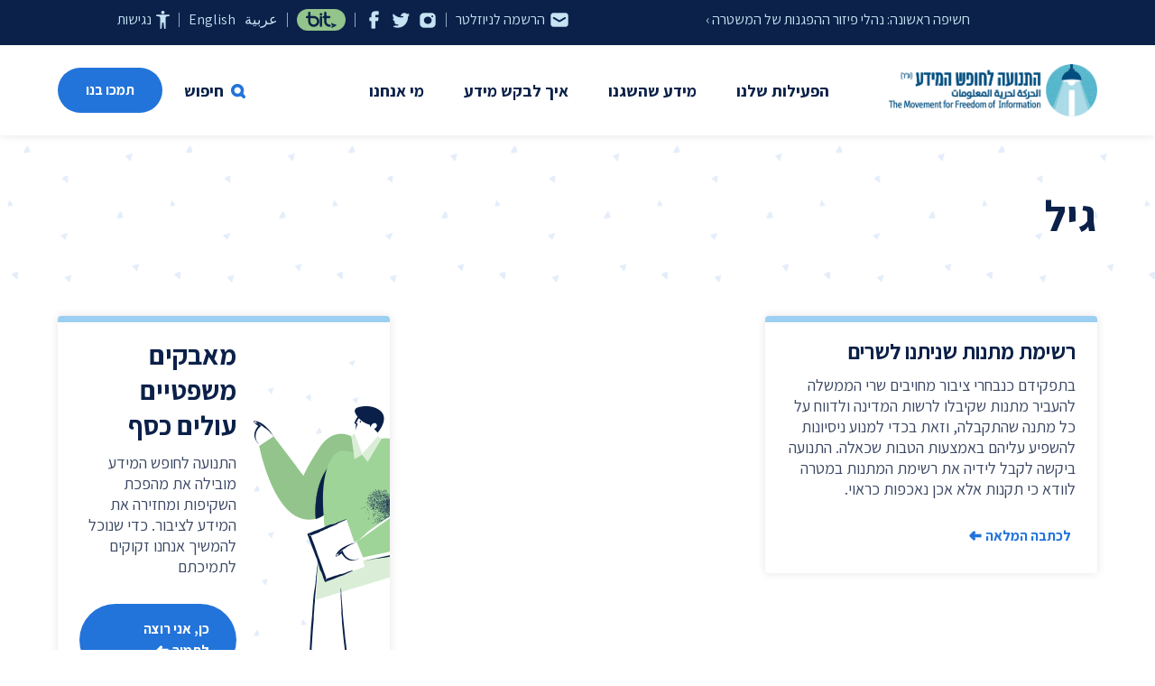

--- FILE ---
content_type: text/html; charset=UTF-8
request_url: https://www.meida.org.il/tag/%D7%92%D7%99%D7%9C
body_size: 12682
content:
<!DOCTYPE html>
<html dir="rtl" lang="he-IL" class="is-fullheight">
<head>
<meta charset="UTF-8" />
<meta http-equiv="X-UA-Compatible" content="IE=edge">
<meta name="viewport" content="width=device-width, initial-scale=1.0">

<link rel="preconnect" href="https://fonts.googleapis.com">
<link rel="preconnect" href="https://fonts.gstatic.com" crossorigin>
<link href="https://fonts.googleapis.com/css2?family=Assistant:wght@400;600;700&display=swap" rel="stylesheet">

<link rel="shortcut icon" href="https://www.meida.org.il/wp-content/themes/meida_v3/favicon.ico" />
<link rel="icon" type="image/png" href="https://www.meida.org.il/wp-content/themes/meida_v3/favicon_192x192.png" sizes="192x192" />
<link rel="apple-touch-icon" sizes="180x180" href="https://www.meida.org.il/wp-content/themes/meida_v3/apple-touch-icon-180x180.png" />
<meta name='robots' content='index, follow, max-image-preview:large, max-snippet:-1, max-video-preview:-1' />

	<!-- This site is optimized with the Yoast SEO plugin v26.8 - https://yoast.com/product/yoast-seo-wordpress/ -->
	<title>גיל | התנועה לחופש המידע</title>
	<link rel="canonical" href="https://www.meida.org.il/tag/גיל" />
	<meta property="og:locale" content="he_IL" />
	<meta property="og:type" content="article" />
	<meta property="og:title" content="גיל | התנועה לחופש המידע" />
	<meta property="og:url" content="https://www.meida.org.il/tag/גיל" />
	<meta property="og:site_name" content="התנועה לחופש המידע" />
	<meta property="og:image" content="https://www.meida.org.il/wp-content/uploads/2022/05/meida_logo_color_social_01.png" />
	<meta property="og:image:width" content="1200" />
	<meta property="og:image:height" content="800" />
	<meta property="og:image:type" content="image/png" />
	<meta name="twitter:card" content="summary_large_image" />
	<meta name="twitter:site" content="@shakoof" />
	<script type="application/ld+json" class="yoast-schema-graph">{"@context":"https://schema.org","@graph":[{"@type":"CollectionPage","@id":"https://www.meida.org.il/tag/%d7%92%d7%99%d7%9c","url":"https://www.meida.org.il/tag/%d7%92%d7%99%d7%9c","name":"גיל | התנועה לחופש המידע","isPartOf":{"@id":"https://www.meida.org.il/#website"},"breadcrumb":{"@id":"https://www.meida.org.il/tag/%d7%92%d7%99%d7%9c#breadcrumb"},"inLanguage":"he-IL"},{"@type":"BreadcrumbList","@id":"https://www.meida.org.il/tag/%d7%92%d7%99%d7%9c#breadcrumb","itemListElement":[{"@type":"ListItem","position":1,"name":"דף הבית","item":"https://www.meida.org.il/"},{"@type":"ListItem","position":2,"name":"גיל"}]},{"@type":"WebSite","@id":"https://www.meida.org.il/#website","url":"https://www.meida.org.il/","name":"התנועה לחופש המידע","description":"","publisher":{"@id":"https://www.meida.org.il/#organization"},"potentialAction":[{"@type":"SearchAction","target":{"@type":"EntryPoint","urlTemplate":"https://www.meida.org.il/?s={search_term_string}"},"query-input":{"@type":"PropertyValueSpecification","valueRequired":true,"valueName":"search_term_string"}}],"inLanguage":"he-IL"},{"@type":"Organization","@id":"https://www.meida.org.il/#organization","name":"התנועה לחופש המידע","url":"https://www.meida.org.il/","logo":{"@type":"ImageObject","inLanguage":"he-IL","@id":"https://www.meida.org.il/#/schema/logo/image/","url":"https://www.meida.org.il/wp-content/uploads/2022/05/meida_logo_color_md.png","contentUrl":"https://www.meida.org.il/wp-content/uploads/2022/05/meida_logo_color_md.png","width":800,"height":240,"caption":"התנועה לחופש המידע"},"image":{"@id":"https://www.meida.org.il/#/schema/logo/image/"},"sameAs":["https://www.facebook.com/meida.org.il","https://x.com/shakoof","https://he.wikipedia.org/wiki/התנועה_לחופש_המידע"]}]}</script>
	<!-- / Yoast SEO plugin. -->


<link rel='dns-prefetch' href='//www.googletagmanager.com' />
<style id='wp-img-auto-sizes-contain-inline-css' type='text/css'>
img:is([sizes=auto i],[sizes^="auto," i]){contain-intrinsic-size:3000px 1500px}
/*# sourceURL=wp-img-auto-sizes-contain-inline-css */
</style>
<style id='classic-theme-styles-inline-css' type='text/css'>
/*! This file is auto-generated */
.wp-block-button__link{color:#fff;background-color:#32373c;border-radius:9999px;box-shadow:none;text-decoration:none;padding:calc(.667em + 2px) calc(1.333em + 2px);font-size:1.125em}.wp-block-file__button{background:#32373c;color:#fff;text-decoration:none}
/*# sourceURL=/wp-includes/css/classic-themes.min.css */
</style>
<link rel='stylesheet' id='awsm-ead-public-css' href='https://www.meida.org.il/wp-content/plugins/embed-any-document/css/embed-public.min.css?ver=2.7.12' type='text/css' media='all' />
<link rel='stylesheet' id='main-style-css' href='https://www.meida.org.il/wp-content/themes/meida_v3/css/meida_v3.min.css?ver=1.0.61' type='text/css' media='all' />
<script type="text/javascript" src="https://www.meida.org.il/wp-content/themes/meida_v3/js/meida_v3.js?ver=1.0.61" id="jquery-js"></script>

<!-- Google tag (gtag.js) snippet added by Site Kit -->
<!-- Google Analytics snippet added by Site Kit -->
<script type="text/javascript" src="https://www.googletagmanager.com/gtag/js?id=G-B4FNK4HXGX" id="google_gtagjs-js" async></script>
<script type="text/javascript" id="google_gtagjs-js-after">
/* <![CDATA[ */
window.dataLayer = window.dataLayer || [];function gtag(){dataLayer.push(arguments);}
gtag("set","linker",{"domains":["www.meida.org.il"]});
gtag("js", new Date());
gtag("set", "developer_id.dZTNiMT", true);
gtag("config", "G-B4FNK4HXGX");
//# sourceURL=google_gtagjs-js-after
/* ]]> */
</script>
<meta name="generator" content="Site Kit by Google 1.170.0" /><!-- Google Tag Manager -->
<script>(function(w,d,s,l,i){w[l]=w[l]||[];w[l].push({'gtm.start':
new Date().getTime(),event:'gtm.js'});var f=d.getElementsByTagName(s)[0],
j=d.createElement(s),dl=l!='dataLayer'?'&l='+l:'';j.async=true;j.src=
'https://www.googletagmanager.com/gtm.js?id='+i+dl;f.parentNode.insertBefore(j,f);
})(window,document,'script','dataLayer','GTM-MX56J3');</script>
<!-- End Google Tag Manager -->
<style id='global-styles-inline-css' type='text/css'>
:root{--wp--preset--aspect-ratio--square: 1;--wp--preset--aspect-ratio--4-3: 4/3;--wp--preset--aspect-ratio--3-4: 3/4;--wp--preset--aspect-ratio--3-2: 3/2;--wp--preset--aspect-ratio--2-3: 2/3;--wp--preset--aspect-ratio--16-9: 16/9;--wp--preset--aspect-ratio--9-16: 9/16;--wp--preset--color--black: #000000;--wp--preset--color--cyan-bluish-gray: #abb8c3;--wp--preset--color--white: #ffffff;--wp--preset--color--pale-pink: #f78da7;--wp--preset--color--vivid-red: #cf2e2e;--wp--preset--color--luminous-vivid-orange: #ff6900;--wp--preset--color--luminous-vivid-amber: #fcb900;--wp--preset--color--light-green-cyan: #7bdcb5;--wp--preset--color--vivid-green-cyan: #00d084;--wp--preset--color--pale-cyan-blue: #8ed1fc;--wp--preset--color--vivid-cyan-blue: #0693e3;--wp--preset--color--vivid-purple: #9b51e0;--wp--preset--gradient--vivid-cyan-blue-to-vivid-purple: linear-gradient(135deg,rgb(6,147,227) 0%,rgb(155,81,224) 100%);--wp--preset--gradient--light-green-cyan-to-vivid-green-cyan: linear-gradient(135deg,rgb(122,220,180) 0%,rgb(0,208,130) 100%);--wp--preset--gradient--luminous-vivid-amber-to-luminous-vivid-orange: linear-gradient(135deg,rgb(252,185,0) 0%,rgb(255,105,0) 100%);--wp--preset--gradient--luminous-vivid-orange-to-vivid-red: linear-gradient(135deg,rgb(255,105,0) 0%,rgb(207,46,46) 100%);--wp--preset--gradient--very-light-gray-to-cyan-bluish-gray: linear-gradient(135deg,rgb(238,238,238) 0%,rgb(169,184,195) 100%);--wp--preset--gradient--cool-to-warm-spectrum: linear-gradient(135deg,rgb(74,234,220) 0%,rgb(151,120,209) 20%,rgb(207,42,186) 40%,rgb(238,44,130) 60%,rgb(251,105,98) 80%,rgb(254,248,76) 100%);--wp--preset--gradient--blush-light-purple: linear-gradient(135deg,rgb(255,206,236) 0%,rgb(152,150,240) 100%);--wp--preset--gradient--blush-bordeaux: linear-gradient(135deg,rgb(254,205,165) 0%,rgb(254,45,45) 50%,rgb(107,0,62) 100%);--wp--preset--gradient--luminous-dusk: linear-gradient(135deg,rgb(255,203,112) 0%,rgb(199,81,192) 50%,rgb(65,88,208) 100%);--wp--preset--gradient--pale-ocean: linear-gradient(135deg,rgb(255,245,203) 0%,rgb(182,227,212) 50%,rgb(51,167,181) 100%);--wp--preset--gradient--electric-grass: linear-gradient(135deg,rgb(202,248,128) 0%,rgb(113,206,126) 100%);--wp--preset--gradient--midnight: linear-gradient(135deg,rgb(2,3,129) 0%,rgb(40,116,252) 100%);--wp--preset--font-size--small: 13px;--wp--preset--font-size--medium: 20px;--wp--preset--font-size--large: 36px;--wp--preset--font-size--x-large: 42px;--wp--preset--spacing--20: 0.44rem;--wp--preset--spacing--30: 0.67rem;--wp--preset--spacing--40: 1rem;--wp--preset--spacing--50: 1.5rem;--wp--preset--spacing--60: 2.25rem;--wp--preset--spacing--70: 3.38rem;--wp--preset--spacing--80: 5.06rem;--wp--preset--shadow--natural: 6px 6px 9px rgba(0, 0, 0, 0.2);--wp--preset--shadow--deep: 12px 12px 50px rgba(0, 0, 0, 0.4);--wp--preset--shadow--sharp: 6px 6px 0px rgba(0, 0, 0, 0.2);--wp--preset--shadow--outlined: 6px 6px 0px -3px rgb(255, 255, 255), 6px 6px rgb(0, 0, 0);--wp--preset--shadow--crisp: 6px 6px 0px rgb(0, 0, 0);}:where(.is-layout-flex){gap: 0.5em;}:where(.is-layout-grid){gap: 0.5em;}body .is-layout-flex{display: flex;}.is-layout-flex{flex-wrap: wrap;align-items: center;}.is-layout-flex > :is(*, div){margin: 0;}body .is-layout-grid{display: grid;}.is-layout-grid > :is(*, div){margin: 0;}:where(.wp-block-columns.is-layout-flex){gap: 2em;}:where(.wp-block-columns.is-layout-grid){gap: 2em;}:where(.wp-block-post-template.is-layout-flex){gap: 1.25em;}:where(.wp-block-post-template.is-layout-grid){gap: 1.25em;}.has-black-color{color: var(--wp--preset--color--black) !important;}.has-cyan-bluish-gray-color{color: var(--wp--preset--color--cyan-bluish-gray) !important;}.has-white-color{color: var(--wp--preset--color--white) !important;}.has-pale-pink-color{color: var(--wp--preset--color--pale-pink) !important;}.has-vivid-red-color{color: var(--wp--preset--color--vivid-red) !important;}.has-luminous-vivid-orange-color{color: var(--wp--preset--color--luminous-vivid-orange) !important;}.has-luminous-vivid-amber-color{color: var(--wp--preset--color--luminous-vivid-amber) !important;}.has-light-green-cyan-color{color: var(--wp--preset--color--light-green-cyan) !important;}.has-vivid-green-cyan-color{color: var(--wp--preset--color--vivid-green-cyan) !important;}.has-pale-cyan-blue-color{color: var(--wp--preset--color--pale-cyan-blue) !important;}.has-vivid-cyan-blue-color{color: var(--wp--preset--color--vivid-cyan-blue) !important;}.has-vivid-purple-color{color: var(--wp--preset--color--vivid-purple) !important;}.has-black-background-color{background-color: var(--wp--preset--color--black) !important;}.has-cyan-bluish-gray-background-color{background-color: var(--wp--preset--color--cyan-bluish-gray) !important;}.has-white-background-color{background-color: var(--wp--preset--color--white) !important;}.has-pale-pink-background-color{background-color: var(--wp--preset--color--pale-pink) !important;}.has-vivid-red-background-color{background-color: var(--wp--preset--color--vivid-red) !important;}.has-luminous-vivid-orange-background-color{background-color: var(--wp--preset--color--luminous-vivid-orange) !important;}.has-luminous-vivid-amber-background-color{background-color: var(--wp--preset--color--luminous-vivid-amber) !important;}.has-light-green-cyan-background-color{background-color: var(--wp--preset--color--light-green-cyan) !important;}.has-vivid-green-cyan-background-color{background-color: var(--wp--preset--color--vivid-green-cyan) !important;}.has-pale-cyan-blue-background-color{background-color: var(--wp--preset--color--pale-cyan-blue) !important;}.has-vivid-cyan-blue-background-color{background-color: var(--wp--preset--color--vivid-cyan-blue) !important;}.has-vivid-purple-background-color{background-color: var(--wp--preset--color--vivid-purple) !important;}.has-black-border-color{border-color: var(--wp--preset--color--black) !important;}.has-cyan-bluish-gray-border-color{border-color: var(--wp--preset--color--cyan-bluish-gray) !important;}.has-white-border-color{border-color: var(--wp--preset--color--white) !important;}.has-pale-pink-border-color{border-color: var(--wp--preset--color--pale-pink) !important;}.has-vivid-red-border-color{border-color: var(--wp--preset--color--vivid-red) !important;}.has-luminous-vivid-orange-border-color{border-color: var(--wp--preset--color--luminous-vivid-orange) !important;}.has-luminous-vivid-amber-border-color{border-color: var(--wp--preset--color--luminous-vivid-amber) !important;}.has-light-green-cyan-border-color{border-color: var(--wp--preset--color--light-green-cyan) !important;}.has-vivid-green-cyan-border-color{border-color: var(--wp--preset--color--vivid-green-cyan) !important;}.has-pale-cyan-blue-border-color{border-color: var(--wp--preset--color--pale-cyan-blue) !important;}.has-vivid-cyan-blue-border-color{border-color: var(--wp--preset--color--vivid-cyan-blue) !important;}.has-vivid-purple-border-color{border-color: var(--wp--preset--color--vivid-purple) !important;}.has-vivid-cyan-blue-to-vivid-purple-gradient-background{background: var(--wp--preset--gradient--vivid-cyan-blue-to-vivid-purple) !important;}.has-light-green-cyan-to-vivid-green-cyan-gradient-background{background: var(--wp--preset--gradient--light-green-cyan-to-vivid-green-cyan) !important;}.has-luminous-vivid-amber-to-luminous-vivid-orange-gradient-background{background: var(--wp--preset--gradient--luminous-vivid-amber-to-luminous-vivid-orange) !important;}.has-luminous-vivid-orange-to-vivid-red-gradient-background{background: var(--wp--preset--gradient--luminous-vivid-orange-to-vivid-red) !important;}.has-very-light-gray-to-cyan-bluish-gray-gradient-background{background: var(--wp--preset--gradient--very-light-gray-to-cyan-bluish-gray) !important;}.has-cool-to-warm-spectrum-gradient-background{background: var(--wp--preset--gradient--cool-to-warm-spectrum) !important;}.has-blush-light-purple-gradient-background{background: var(--wp--preset--gradient--blush-light-purple) !important;}.has-blush-bordeaux-gradient-background{background: var(--wp--preset--gradient--blush-bordeaux) !important;}.has-luminous-dusk-gradient-background{background: var(--wp--preset--gradient--luminous-dusk) !important;}.has-pale-ocean-gradient-background{background: var(--wp--preset--gradient--pale-ocean) !important;}.has-electric-grass-gradient-background{background: var(--wp--preset--gradient--electric-grass) !important;}.has-midnight-gradient-background{background: var(--wp--preset--gradient--midnight) !important;}.has-small-font-size{font-size: var(--wp--preset--font-size--small) !important;}.has-medium-font-size{font-size: var(--wp--preset--font-size--medium) !important;}.has-large-font-size{font-size: var(--wp--preset--font-size--large) !important;}.has-x-large-font-size{font-size: var(--wp--preset--font-size--x-large) !important;}
/*# sourceURL=global-styles-inline-css */
</style>
</head>
<body class="rtl archive tag tag-178 wp-theme-meida_v3">
<!-- Google Tag Manager (noscript) -->
<noscript><iframe src="https://www.googletagmanager.com/ns.html?id=GTM-MX56J3" height="0" width="0" style="display:none;visibility:hidden"></iframe></noscript>
<!-- End Google Tag Manager (noscript) -->
<a class="is-sr-only" href="#content" title="דילוג לתוכן העמוד">דילוג לתוכן העמוד</a>


				
<div id="page-40" class="post-40 post type-post status-publish format-standard hentry category-21 tag-178 tag-176 tag-112 tag-177">
<!-- hero starts -->


<!-- header starts -->

<div class="header_navbar_wrap">
	<nav class="navbar is-fixed-top">

		<div class="header_topbar_wrap">
			<div class="container">
				<div class="header_topbar">
	<div class="columns is-multiline is-gapless">
		<div class="column is-6-widescreen topbar_right">
			<div class="topbar_featured_item">
									<a href="https://www.meida.org.il/13789" class="featured_item">חשיפה ראשונה: נהלי פיזור ההפגנות של המשטרה  ›</a>
							</div>
		</div><!-- is-8 -->
		<div class="column is-6-widescreen is-12-desktop is-12-tablet topbar_left">
			<div class="topbar_links">
				<a href="#newsletter_signup" class="topbar_link newsletter" title="הרשמה לניוזלטר"><span class="is-hidden-touch">הרשמה לניוזלטר</span></a>
				<div class="topbar_border"></div>
				<a href="https://www.instagram.com/foim_israel/" target="_blank" class="topbar_link instagram" title="עקבו אחרינו ב-instagram" data-toggle="tooltip" data-placement="top" data-title="עקבו אחרינו ב-instagram"></a>
				<a href="https://twitter.com/shakoof" target="_blank" class="topbar_link twitter" title="עקבו אחרינו ב-twitter" data-toggle="tooltip" data-placement="top" data-title="עקבו אחרינו ב-twitter"></a>
				<a href="https://www.facebook.com/meida.org.il" target="_blank" class="topbar_link facebook" title="עקבו אחרינו ב-facebook" data-toggle="tooltip" data-placement="top" data-title="עקבו אחרינו ב-facebook"></a>
				<div class="topbar_border"></div>
								<a href="https://www.jgive.com/new/he/ils/embeds/046d08d5-62d8-40c0-8b5a-d221ff031c09" target="_blank" class="topbar_link bit modal-inline-iframe" data-modal-class="is_high" title="תמכו בנו ב-bit" data-toggle="tooltip" data-placement="top" data-title="תמכו בנו ב-bit"></a>
				<div class="topbar_border"></div>
				<a href="https://www-meida-org-il.translate.goog/?_x_tr_sl=iw&_x_tr_tl=ar&_x_tr_hl=iw" class="topbar_link" title="عربية">عر<span class="is-hidden-mobile">بية</span></a>
				<a href="https://www-meida-org-il.translate.goog/?_x_tr_sl=iw&_x_tr_tl=en&_x_tr_hl=iw" class="topbar_link" title="English">En<span class="is-hidden-mobile">glish</span></a>
				<div class="topbar_border"></div>

								<div class="dropdown accessibility_dropdown">
					<div class="dropdown-trigger">
						<a href="#" class="topbar_link accessibility" title="פתיחת תפריט נגישות">נגישות</a>
					</div>
					<div class="dropdown-menu accessibility_menu">
						<div class="dropdown-content">
														<a href="#" class="dropdown-item accessibility_text_link is-active" data-mode="text_normal">גודל אות רגיל</a>
							<a href="#" class="dropdown-item accessibility_text_link" data-mode="text_medium">גודל אות בינוני</a>
							<a href="#" class="dropdown-item accessibility_text_link" data-mode="text_large">גודל אות גדול</a>
							<hr class="dropdown-divider">
							<a href="#" class="dropdown-item accessibility_display_link is-active" data-mode="display_normal">תצוגה רגילה</a>
							<a href="#" class="dropdown-item accessibility_display_link" data-mode="display_bw">תצוגת שחור/לבן</a>
							<a href="#" class="dropdown-item accessibility_display_link" data-mode="display_dark">תצוגה כהה</a>
							<hr class="dropdown-divider">
							<a href="#" class="dropdown-item accessibility_toggle_link" data-mode="stop_animations">ביטול תנועה ואנימציות</a>
							<a href="#" class="dropdown-item accessibility_toggle_link" data-mode="show_underlines">קו תחתון לקישורים</a>

							<!-- font-size: 20px;
								filter: grayscale(100%);
								filter: invert(1);
								a {text-decoration: underline}
							-->
						</div><!-- dropdown-content" -->
					</div>
				</div><!-- dropdown hover -->


			</div><!-- topbar_links -->
		</div><!-- is-4 -->

	</div><!-- columns -->


</div><!-- header_topbar-->

			</div><!-- container -->
		</div><!-- header_topbar_wrap -->

		<div class="container is-small" style="padding-top:50px;">
			<div class="navbar-brand">
				<a class="navbar-item logo" href="https://www.meida.org.il" title="התנועה לחופש המידע">התנועה לחופש המידע</a>
				<div role="button" tabindex="0" class="navbar-burger burger"><span></span><span></span><span></span></div>
			</div>
			<div id="main-navigation-navbar" class="navbar-menu">

				<div class="navbar-start">


					<div class="navbar-item has-dropdown is-hoverable">
						<a class="navbar-link is-arrowless" data-toggle="dropdown" href="" >הפעילות שלנו</a>
						<div id="navbar-dropdown-activities" class="navbar-dropdown nav_activities_wrap">
							<div class="columns is-gapless">
	<div class="column is-12-desktop is-12-tablet">

		<div class="activities_links_wrap">

						<div class="section nav_col">
					
									<div class="nav_col_links_wrap">
						<ul class="nav_col_links columns is-multiline">

							<div class="column is-12">
															<li class="navbar-item navbar-item-is-title navbar-item-has-icon"><a href="" >									<span class="navbar_item_icon" style="background-image:url(https://www.meida.org.il/wp-content/uploads/2021/12/suitcase_30px_2.png);"></span>
								משפטי</a></li>
															<li class="navbar-item"><a href="/activities" >עתירות מתנהלות</a></li>
															<li class="navbar-item"><a href="https://www.meida.org.il/category/precedents" >פסקי דין ותקדימים</a></li>
															<li class="navbar-item navbar-item-with-border"><a href="/tag/amicus-curiae" >עמדות ידיד</a></li>
															<li class="navbar-item navbar-item-with-border navbar-item-has-icon"><a href="/category/regulation" >									<span class="navbar_item_icon" style="background-image:url(https://www.meida.org.il/wp-content/uploads/2021/12/bank_to_person_transfer_30px.png);"></span>
								קשרי ממשל</a></li>
															<li class="navbar-item navbar-item-with-border navbar-item-has-icon"><a href="/?cat=10" >									<span class="navbar_item_icon" style="background-image:url(https://www.meida.org.il/wp-content/uploads/2021/12/newspaper_30px.png);"></span>
								חדשות</a></li>
															<li class="navbar-item navbar-item-with-border navbar-item-has-icon"><a href="/category/articles" >									<span class="navbar_item_icon" style="background-image:url(https://www.meida.org.il/wp-content/uploads/2021/12/article_file_30px.png);"></span>
								מאמרים</a></li>
															<li class="navbar-item navbar-item-has-icon"><a href="https://www.meida.org.il/lectures" >									<span class="navbar_item_icon" style="background-image:url(https://www.meida.org.il/wp-content/uploads/2021/12/three_people_30px.png);"></span>
								הרצאות</a></li>
														</div><!-- column is-12 -->
						</ul>
					</div>
							</div>
			
		</div><!-- activities_links_wrap -->

	</div><!-- col is-12 -->

</div><!-- columns -->


						</div><!-- navbar-dropdown -->
					</div><!-- is mega ends - activities -->


					<div class="navbar-item has-dropdown is-hoverable">
						<a class="navbar-link is-arrowless" data-toggle="dropdown" href="#info" >מידע שהשגנו</a>
						<div id="navbar-dropdown-ourdata" class="navbar-dropdown nav_ourdata_wrap">
							<div class="columns is-gapless">


	<!-- ourdata1 starts -->
	<div class="column is-6-desktop is-12-tablet">

		<div class="ourdata_links_wrap">

									<div class="section nav_col">
						<div class="nav_col_links_wrap">
							<ul class="nav_col_links columns is-multiline">

								<div class="column is-6-desktop is-12-tablet">
								
																			<li class="navbar-item navbar-item-is-title navbar-item-has-icon"><a href="/authorities"><span class="navbar_item_icon" style="background-image:url(https://www.meida.org.il/wp-content/uploads/2021/12/bank_30px.png);"></span>רשויות</a></li>
									
																			<li class="navbar-item"><a href="https://www.meida.org.il/category/%d7%9e%d7%99%d7%93%d7%a2/%d7%9e%d7%a9%d7%a8%d7%93-%d7%94%d7%91%d7%a8%d7%99%d7%90%d7%95%d7%aa">משרד הבריאות</a></li>
																				<li class="navbar-item"><a href="https://www.meida.org.il/category/%d7%9e%d7%99%d7%93%d7%a2/%d7%90%d7%95%d7%a0%d7%99%d7%91%d7%a8%d7%a1%d7%99%d7%98%d7%aa-%d7%90%d7%a8%d7%99%d7%90%d7%9c">אוניברסיטת אריאל</a></li>
																				<li class="navbar-item"><a href="https://www.meida.org.il/category/%d7%9e%d7%99%d7%93%d7%a2/%d7%90%d7%95%d7%a0%d7%99%d7%91%d7%a8%d7%a1%d7%99%d7%98%d7%aa-%d7%91%d7%a8-%d7%90%d7%99%d7%9c%d7%9f">אוניברסיטת בר אילן</a></li>
																				<li class="navbar-item"><a href="https://www.meida.org.il/category/%d7%90%d7%95%d7%a0%d7%99%d7%91%d7%a8%d7%a1%d7%99%d7%98%d7%aa-%d7%97%d7%99%d7%a4%d7%94">אוניברסיטת חיפה</a></li>
																				<li class="navbar-item"><a href="https://www.meida.org.il/category/%d7%9e%d7%99%d7%93%d7%a2/%d7%94%d7%90%d7%95%d7%a0%d7%99%d7%91%d7%a8%d7%a1%d7%99%d7%98%d7%94-%d7%94%d7%a2%d7%91%d7%a8%d7%99%d7%aa">האוניברסיטה העברית</a></li>
																				<li class="navbar-item"><a href="https://www.meida.org.il/category/%d7%9e%d7%99%d7%93%d7%a2/%d7%9e%d7%a9%d7%a8%d7%93-%d7%94%d7%90%d7%95%d7%a6%d7%a8">משרד האוצר</a></li>
																				<li class="navbar-item"><a href="https://www.meida.org.il/category/%d7%9e%d7%99%d7%93%d7%a2/%d7%9e%d7%a9%d7%a8%d7%93-%d7%94%d7%97%d7%a7%d7%9c%d7%90%d7%95%d7%aa">משרד החקלאות</a></li>
																				<li class="navbar-item"><a href="https://www.meida.org.il/category/%d7%9e%d7%99%d7%93%d7%a2/%d7%a8%d7%a9%d7%95%d7%99%d7%95%d7%aa-%d7%9e%d7%a7%d7%95%d7%9e%d7%99%d7%95%d7%aa/%d7%91%d7%90%d7%a8-%d7%a9%d7%91%d7%a2">באר שבע</a></li>
																				<li class="navbar-item"><a href="https://www.meida.org.il/category/%d7%9e%d7%99%d7%93%d7%a2/%d7%91%d7%99%d7%aa-%d7%94%d7%a0%d7%a9%d7%99%d7%90">בית הנשיא</a></li>
																				</div><!-- column is-6-desktop is-12-tablet -->
										<div class="column is-6-desktop is-12-tablet">
											<div class="navbar-item navbar-item-is-empty"><div class="nolink">&nbsp;</div></div>
																				<li class="navbar-item"><a href="https://www.meida.org.il/category/%d7%9e%d7%99%d7%93%d7%a2/%d7%90%d7%a8%d7%9b%d7%99%d7%95%d7%9f-%d7%94%d7%9e%d7%93%d7%99%d7%a0%d7%94">ארכיון המדינה</a></li>
																				<li class="navbar-item"><a href="https://www.meida.org.il/category/%d7%9e%d7%99%d7%93%d7%a2/%d7%a8%d7%a9%d7%95%d7%99%d7%95%d7%aa-%d7%9e%d7%a7%d7%95%d7%9e%d7%99%d7%95%d7%aa/%d7%91%d7%a0%d7%99-%d7%91%d7%a8%d7%a7">בני ברק</a></li>
																				<li class="navbar-item"><a href="https://www.meida.org.il/category/%d7%9e%d7%99%d7%93%d7%a2/%d7%91%d7%a0%d7%a7-%d7%99%d7%a9%d7%a8%d7%90%d7%9c">בנק ישראל</a></li>
																				<li class="navbar-item"><a href="https://www.meida.org.il/category/%d7%9e%d7%99%d7%93%d7%a2/%d7%92%d7%9c%d7%99-%d7%a6%d7%94%d7%9c">גלי צה"ל</a></li>
																				<li class="navbar-item"><a href="https://www.meida.org.il/category/%d7%93%d7%95%d7%90%d7%a8-%d7%99%d7%a9%d7%a8%d7%90%d7%9c">דואר ישראל</a></li>
										
																			<li class="navbar-item navbar-item-with-space"><a href="/authorities">רשויות נוספות ›</a></li>
									
								</div><!-- column is-6-desktop is-12-tablet -->
							</ul>
						</div>
					</div><!-- section nav_col -->
				
		</div><!-- ourdata_links_wrap -->

	</div><!-- col is-6 -->
	<!-- ourdata1 ends -->


	<!-- ourdata2 starts -->
	<div class="column is-3-desktop is-12-tablet">

	<div class="ourdata_links_wrap with_border_right">

							<div class="section nav_col">
					<div class="nav_col_links_wrap">
						<ul class="nav_col_links columns is-multiline">

							<div class="column is-12">
							
																	<li class="navbar-item navbar-item-is-title navbar-item-has-icon"><a href="/tags"><span class="navbar_item_icon" style="background-image:url(https://www.meida.org.il/wp-content/uploads/2021/12/tag_30px.png);"></span>תגיות ונושאים</a></li>
								
																	<li class="navbar-item"><a href="https://www.meida.org.il/tag/%d7%a4%d7%a8%d7%95%d7%98%d7%95%d7%a7%d7%95%d7%9c%d7%99%d7%9d">פרוטוקולים</a></li>
																		<li class="navbar-item"><a href="https://www.meida.org.il/tag/%d7%a7%d7%91%d7%99%d7%a0%d7%98-%d7%94%d7%a7%d7%95%d7%a8%d7%95%d7%a0%d7%94">קבינט הקורונה</a></li>
																		<li class="navbar-item"><a href="https://www.meida.org.il/tag/%d7%a7%d7%95%d7%a4%d7%95%d7%aa-%d7%97%d7%95%d7%9c%d7%99%d7%9d">קופות חולים</a></li>
																		<li class="navbar-item"><a href="https://www.meida.org.il/tag/%d7%97%d7%95%d7%a7-%d7%97%d7%95%d7%a4%d7%a9-%d7%94%d7%9e%d7%99%d7%93%d7%a2">חוק חופש המידע</a></li>
																		<li class="navbar-item"><a href="https://www.meida.org.il/tag/%d7%9e%d7%9c%d7%97%d7%9e%d7%94-2023">מלחמה 2023</a></li>
																		<li class="navbar-item"><a href="https://www.meida.org.il/tag/%d7%9e%d7%9c%d7%97%d7%9e%d7%94-%d7%91%d7%a2%d7%96%d7%94">מלחמה בעזה</a></li>
																		<li class="navbar-item"><a href="https://www.meida.org.il/tag/%d7%97%d7%a8%d7%91%d7%95%d7%aa-%d7%91%d7%a8%d7%96%d7%9c">חרבות ברזל</a></li>
																		<li class="navbar-item"><a href="https://www.meida.org.il/tag/%d7%91%d7%a0%d7%99%d7%9e%d7%99%d7%9f-%d7%a0%d7%aa%d7%a0%d7%99%d7%94%d7%95">בנימין נתניהו</a></li>
									
																		<li class="navbar-item navbar-item-with-space"><a href="/tags">נושאים נוספים ›</a></li>
																</div><!-- column is-12 -->
						</ul>
					</div>
				</div><!-- section nav_col -->
			
	</div><!-- ourdata_links_wrap -->

	</div><!-- col is-6 -->
	<!-- ourdata2 ends -->

	<!-- ourdata3 starts -->
	<div class="column is-3-desktop is-12-tablet">

	<div class="ourdata_links_wrap with_border_right">

							<div class="section nav_col">
					<div class="nav_col_links_wrap">
						<ul class="nav_col_links columns is-multiline">

							<div class="column is-12">
							
																	<li class="navbar-item navbar-item-is-title navbar-item-has-icon"><a href="/projects"><span class="navbar_item_icon" style="background-image:url(https://www.meida.org.il/wp-content/uploads/2021/12/care_for_growth_30px.png);"></span>פרויקטים מיוחדים</a></li>
								
																	<li class="navbar-item"><a href="https://www.meida.org.il/projects/%d7%93%d7%99%d7%95%d7%a0%d7%99%d7%9d-%d7%a2%d7%9c-%d7%9e%d7%97%d7%9c%d7%aa-%d7%94%d7%a7%d7%95%d7%a8%d7%95%d7%a0%d7%94">חומרי הרקע מדיוני קבינט הקורונה</a></li>
																		<li class="navbar-item"><a href="https://www.meida.org.il/projects/scadual">פרויקט פרסום היומנים</a></li>
																		<li class="navbar-item"><a href="https://www.meida.org.il/projects/%d7%9e%d7%a4%d7%aa-%d7%94%d7%a4%d7%a9%d7%99%d7%a2%d7%94-%d7%91%d7%99%d7%a9%d7%a8%d7%90%d7%9c">מפת הפשיעה בישראל</a></li>
																		<li class="navbar-item"><a href="https://www.meida.org.il/projects/%d7%a6%d7%99%d7%95%d7%a0%d7%99-%d7%94%d7%91%d7%92%d7%a8%d7%95%d7%aa-%d7%a9%d7%9c-%d7%99%d7%a9%d7%a8%d7%90%d7%9c">ציוני הבגרות של ישראל</a></li>
									
																	<li class="navbar-item navbar-item-with-space"><a href="/projects">פרויקטים נוספים ›</a></li>
															</div><!-- column is-12 -->
						</ul>
					</div>
				</div><!-- section nav_col -->
			
	</div><!-- ourdata_links_wrap -->

	</div><!-- col is-6 -->
	<!-- ourdata3 ends -->




</div><!-- columns -->


						</div><!-- navbar-dropdown -->
					</div><!-- is mega ends - ourdata -->


					<div class="navbar-item has-dropdown is-hoverable">
						<a class="navbar-link is-arrowless" data-toggle="dropdown" href="#how" >איך לבקש מידע</a>
						<div id="navbar-dropdown-howtoask" class="navbar-dropdown nav_howtoask_wrap">
							<div class="columns is-gapless">
	<div class="column is-12-desktop is-12-tablet">

		<div class="howtoask_links_wrap">

						<div class="section nav_col">
					
									<div class="nav_col_links_wrap">
						<ul class="nav_col_links columns is-multiline">

							<div class="column is-12">
															<li class="navbar-item navbar-item-has-icon"><a href="/submit-an-information-request" >									<span class="navbar_item_icon" style="background-image:url(https://www.meida.org.il/wp-content/uploads/2021/12/information_file_30px.png);"></span>
								מדריך: איך להשתמש בחוק חופש המידע</a></li>
															<li class="navbar-item navbar-item-has-icon"><a href="#how2" >									<span class="navbar_item_icon" style="background-image:url(https://www.meida.org.il/wp-content/uploads/2021/12/plug_in_30px.png);"></span>
								השגת מידע באמצעות התנועה</a></li>
															<li class="navbar-item navbar-item-has-icon"><a href="/faq" >									<span class="navbar_item_icon" style="background-image:url(https://www.meida.org.il/wp-content/uploads/2021/12/messages_30px.png);"></span>
								שאלות ותשובות</a></li>
														</div><!-- column is-12 -->
						</ul>
					</div>
							</div>
			
		</div><!-- howtoask_links_wrap -->

	</div><!-- col is-12 -->

</div><!-- columns -->


						</div><!-- navbar-dropdown -->
					</div><!-- is mega ends - howtoask -->



					<div class="navbar-item has-dropdown is-hoverable">
						<a class="navbar-link is-arrowless" data-toggle="dropdown" href="/our-story" >מי אנחנו</a>
						<div id="navbar-dropdown-about" class="navbar-dropdown nav_about_wrap">
							<div class="columns is-gapless">
	<div class="column is-12-desktop is-12-tablet">

		<div class="about_links_wrap">

						<div class="section nav_col">
					
									<div class="nav_col_links_wrap">
						<ul class="nav_col_links columns is-multiline">

							<div class="column is-12">
															<li class="navbar-item navbar-item-is-title navbar-item-has-icon"><a href="/our-story" >									<span class="navbar_item_icon" style="background-image:url(https://www.meida.org.il/wp-content/uploads/2021/12/group_30px.png);"></span>
								אודות התנועה</a></li>
															<li class="navbar-item"><a href="/our-story" >הסיפור שלנו</a></li>
															<li class="navbar-item"><a href="/our-story#team" >צוות התנועה</a></li>
															<li class="navbar-item"><a href="/our-story#board" >ועד מנהל</a></li>
															<li class="navbar-item"><a href="https://www.guidestar.org.il/organization/580425700" target="_blank">השקיפות שלנו</a></li>
															<li class="navbar-item navbar-item-with-border"><a href="https://www.meida.org.il/midot" >תו מידות לאפקטיביות</a></li>
															<li class="navbar-item navbar-item-with-border navbar-item-has-icon"><a href="https://www.jgive.com/new/he/ils/collect/donation-targets/69922/amount" >									<span class="navbar_item_icon" style="background-image:url(https://www.meida.org.il/wp-content/uploads/2021/12/online_dating_30px.png);"></span>
								תמכו בנו</a></li>
															<li class="navbar-item navbar-item-with-border navbar-item-has-icon"><a href="https://www.meida.org.il/%d7%a2%d7%99%d7%92%d7%95%d7%9c-%d7%9c%d7%98%d7%95%d7%91%d7%94" >									<span class="navbar_item_icon" style="background-image:url(https://www.meida.org.il/wp-content/uploads/2021/12/עיגול-לטובהה.png);"></span>
								יש לנו גם עיגול לטובה</a></li>
															<li class="navbar-item navbar-item-has-icon"><a href="https://www.meida.org.il/contact-us" >									<span class="navbar_item_icon" style="background-image:url(https://www.meida.org.il/wp-content/uploads/2021/12/message_30px.png);"></span>
								יצירת קשר</a></li>
														</div><!-- column is-12 -->
						</ul>
					</div>
							</div>
			
		</div><!-- about_links_wrap -->

	</div><!-- col is-12 -->

</div><!-- columns -->


						</div><!-- navbar-dropdown -->
					</div><!-- is mega ends - about -->

				</div><!-- navbar-start -->


				<div class="navbar-end">

					<!-- nav_rightmenu starts -->

										<div class="navbar-item"><a class="navbar-link is-arrowless search_link">חיפוש</a></div>

					
										<div class="navbar-item"><a href="https://www.jgive.com/new/he/ils/embeds/046d08d5-62d8-40c0-8b5a-d221ff031c09" target="_blank" class="button is-primary type_btn modal-inline-iframe" data-modal-class="is_high">תמכו בנו</a></div>
				<!-- nav_rightmenu ends -->


				</div><!-- navbar-end -->

			</div><!-- main-navigation-navbar -->


		</div><!-- container -->

	</nav>
</div><!-- header_navbar_wrap -->
<a name="content"></a>
<div class="hero_wrap hero_is_light">
	<div class="hero header_wrap">
		<div class="hero-head">
		</div><!-- hero-head -->

		<div class="hero-body">
			<div class="clearboth container">
	<div class="header_title_wrap animatable">	
		<div class="columns is-multiline">									<div class="column is-7-fullhd is-12-widescreen is-12-desktop is-12-tablet header_title_column">
				
				<div class="header_title_content_wrap">
															<h1 class="title page_title is-spaced fadeInUp">גיל</h1>
											
														</div><!-- header_title_content_wrap -->
			</div><!-- column -->

					</div><!-- columns -->
	</div><!-- header_title_wrap -->
</div><!-- container -->
		</div><!-- hero-body -->

		
		
	</div><!-- hero -->

</div><!-- hero_wrap -->
<!-- hero ends -->

<!-- content starts -->

<div class="section page_with_sidebar_wrap">
	<div class="container">
		<div class="columns is-multiline">
			<div class="column is-8-widescreen is-8-desktop is-12-tablet is-12-mobile page_content_column">
				
			

						<div class="generic_items_wrap">
							<div class="columns is-multiline fadeInUp animationDelay_2">								
																										<div class="column is-6-widescreen is-6-desktop is-12-tablet is-12-mobile">
											<a href="https://www.meida.org.il/40"  class="card generic_link_card generic_item">

		

		<div class="card-content">
			<div class="generic_title">רשימת מתנות שניתנו לשרים</div>
			<div class="generic_short_description">בתפקידם כנבחרי ציבור מחויבים שרי הממשלה להעביר מתנות שקיבלו לרשות המדינה ולדווח על כל מתנה שהתקבלה, וזאת בכדי למנוע ניסיונות להשפיע עליהם באמצעות הטבות שכאלה. התנועה ביקשה לקבל לידיה את רשימת המתנות במטרה לוודא כי תקנות אלא אכן נאכפות כראוי.</div>
		</div><!-- card-content -->
		
		<div class="card-footer">
			<div class="button arrowlinkbutton generic_cta">לכתבה המלאה</div>
					</div>
	
	</a><!-- generic-item -->

										</div><!-- column is-6 -->
															</div><!-- columns -->

						</div><!-- generic_items_wrap -->
								
					
						
						<div class="pagination_wrap">
							<div class="pagination">
								<div class="container">
																										</div>
							</div><!-- pagination -->
						</div><!-- pagination -->



						


					

			</div><!-- page_content_column -->
			<div class="column is-4-widescreen is-4-desktop is-12-tablet is-12-mobile page_sidebar_column">
				<div class="sidebar_wrap" role="complementary">


	

	
	<div class="sidebar_item">
		<!-- activities_cta_card starts -->
		<a href="https://www.jgive.com/new/he/ils/embeds/046d08d5-62d8-40c0-8b5a-d221ff031c09" target="_blank" class="card activities_cta_card modal-inline-iframe" data-modal-class="is_high">
	<div class="card-content">
		<div class="cta_content_wrap">
			<div class="activity_title">מאבקים משפטיים עולים כסף</div>
			<div class="activity_short_description">התנועה לחופש המידע מובילה את מהפכת השקיפות ומחזירה את המידע לציבור. כדי שנוכל להמשיך אנחנו זקוקים לתמיכתם</div>
			<div class="button is-primary solidarrowlinkbutton activity_cta">כן, אני רוצה לתמוך</div>
		</div>
	</div><!-- card-content -->
	</a>		<!-- activities_cta_card ends -->
	</div><!-- sidebar_item -->


	

	
	<div class="sidebar_item">
		<!-- sidebar_recent_news starts -->
		<div class="sidebar_recent_news">	
	<h4 class="sidebar_item_title">חדשות אחרונות</h4>

									<ul class="news_list">
																				<li><a href="https://www.meida.org.il/17665" class="news_item"><div class="item_date">26 בינואר 2026</div><div class="item_title">מה קרה עם מנהלת ההגירה מרצון</div></a></li>
																				<li><a href="https://www.meida.org.il/17658" class="news_item"><div class="item_date">25 בינואר 2026</div><div class="item_title">עלות השיפוצים במעון רה&quot;מ בבלפור &#8211; יותר מ-100 מיליון שקל</div></a></li>
																				<li><a href="https://www.meida.org.il/17650" class="news_item"><div class="item_date">23 בינואר 2026</div><div class="item_title">הנתונים נחשפים &#8211; כך טיפלה המשטרה בתלונות של מפגינים נגד שוטרים</div></a></li>
																				<li><a href="https://www.meida.org.il/17646" class="news_item"><div class="item_date">21 בינואר 2026</div><div class="item_title">עתרנו לביהמ&quot;ש: המשטרה מסתירה נתונים על גניבת מכוניות בישראל</div></a></li>
																				<li><a href="https://www.meida.org.il/17640" class="news_item"><div class="item_date">20 בינואר 2026</div><div class="item_title">הוצאות מעונות נתניהו ל-2024 &#8211; עם פחות הסתרות</div></a></li>
												</ul>
				
</div><!-- sidebar_recent_news -->
<div class="clearboth"></div>

		<!-- sidebar_recent_new ends -->
	</div><!-- sidebar_item -->

</div><!-- sidebar_wrap -->			</div><!-- page_sidebar_column -->
		</div><!-- columns -->
	</div><!-- container -->
</div><!-- page_with_sidebar_wrap -->




<!-- content ends -->




</div><!-- page -->


<!-- script_box -->
				


	


<!-- footer_newsletter starts -->

<a name="newsletter_signup" class="anchor_offset"></a>
<div class="section footer_newsletter_wrap animatable">
	<div class="container">

		<div class="footer_newsletter_content">
							<div class="title footer_newsletter_title  fadeInUp animationDelay_1">הרשמו לקבלת חדשות ועדכונים</div>
			
							<div class="subtitle footer_newsletter_subtitle  fadeInUp animationDelay_2">מוזמנים להירשם לרשימת התפוצה של התנועה לחופש המידע לקבלת חדשות ועדכונים שוטפים על הנעשה אצלנו</div>
			

			

				<div class="footer_newsletter_form_wrap fadeInUp animationDelay_3">
					<div class="newsletter_form_wrap">
						<form method="post" name="newsletter_form" id="newsletter_form" novalidate="">
							<div class="form_result"></div>
								<div class="large_signupform_wrap">
									<div class="large_signupform">

										<label for="txt_email" class="is-sr-only">כתובת דואר אלקטרוני</label>
										<input type="email" id="txt_email" name="txt_email" class="txt_input details_group signup_field" value="" placeholder="דוא&quot;ל" required="">
																				<button type="submit" id="submit" name="submit" class="button is-primary signup_button">הרשמה</button>

								</div>
							</div>
						</form>

						<div class="spinner_wrap">
							<div class="spinner">
								<div class="rect1"></div>
								<div class="rect2"></div>
								<div class="rect3"></div>
								<div class="rect4"></div>
								<div class="rect5"></div>
							</div>
						</div>

					</div><!-- newsletter_form_wrap -->

				</div><!-- footer_newsletter_form_wrap -->


		</div><!-- footer_newsletter_content -->

	</div><!-- container -->
</div><!-- footer_newsletter_wrap -->

<script type="text/javascript">
	var $jnwsfr1 = jQuery.noConflict();
	$jnwsfr1(document).ready(function(){
		//$jnwsfr1('.search_box_wrap').slideToggle();

			//contactform
			$jnwsfr1("#newsletter_form").submit(function(e) {
				e.preventDefault();
	
				var form = $jnwsfr1(this);
				var flag = true;

				var email_pattern = /^\b[A-Z0-9._%-]+@[A-Z0-9.-]+\.[A-Z]{2,4}\b$/i;
				if ($jnwsfr1('#newsletter_form #txt_email').val() == "") {
					$jnwsfr1('#newsletter_form #txt_email').addClass("error");
					//$jnwsfr1('#txt_email').next( ".helper_block").html("יש למלא את השדה.");
					flag = false;
				} else if (!email_pattern.test($jnwsfr1('#newsletter_form #txt_email').val())) {
					$jnwsfr1('#newsletter_form #txt_email').addClass("error");
					//$jnwsfr1('#txt_email').next( ".helper_block").html("יש למלא כתובת מייל תקינה.");
					flag = false;
				};
				
				if (flag == false) {
					return false;
				} else {
					//submit
					if(flag) 
					{
						$jnwsfr1.ajax({
							type:'post',
							url:"/forms/newsletterform_submit.php", 
							dataType:'json',
							data:form.serialize(),
							beforeSend:function() {
								$jnwsfr1('.newsletter_form_wrap').addClass("form_waiting");
								
							},
							complete:function() {
								$jnwsfr1('.newsletter_form_wrap').removeClass("form_waiting");
							},
							success:function(data)
							{
								if(data.type == 'error')
								{
									$jnwsfr1('.newsletter_form_wrap').removeClass("form_success");
									$jnwsfr1('.newsletter_form_wrap').addClass("form_error");
									output = '<div class="error">'+data.text+'</div>';
								}else{
									$jnwsfr1('.newsletter_form_wrap').removeClass("form_error");
									$jnwsfr1('.newsletter_form_wrap').addClass("form_success");
									output = '<div class="success">'+data.text+'</div>';
									$jnwsfr1('.newsletter_form_wrap input').val('');
									$jnwsfr1('.newsletter_form_wrap textarea').val('');
									$jnwsfr1('.newsletter_form_wrap .large_signupform_wrap').remove();
								}
	
								$jnwsfr1(".form_result").hide().html(output).slideDown();
								}
						});
					}
				}
			});
	
			$jnwsfr1("#newsletter_form input").keyup(function() {
				$jnwsfr1('#newsletter_form input').removeClass("error");
				// $jnwsfr1(".helper_block").html("");
				//$jnwsfr1(".form_result").slideUp();
			});
	

	});
</script><!-- footer_newsletter ends -->


<!-- footer_boxes starts -->

<div class="section footer_boxes_wrap animatable">
	<div class="container">	
		<div class="columns is-centered is-multiline fadeInUp animationDelay_2">

							<div class="column is-3-desktop is-6-tablet is-12-mobile">
					<a href="/submit-an-information-request"  class="footer_box">

						<div class="footer_box_icon_wrap">
							<div class="footer_box_icon" style="background-image:url(https://www.meida.org.il/wp-content/uploads/2021/12/box_01.png);"></div>
						</div>
						<div class="footer_box_title">איך משיגים מידע?</div>
						<div class="footer_box_subtitle">בואו לקרוא/ללמוד כיצד נכון להגיש בקשת מידע, מה עושים במקרה של סירוב ואיך מתגברים עליו</div>
						<div class="button arrowlinkbutton footer_box_link">למידע נוסף</div>

					</a><!-- footer_box -->
				</div><!-- column -->
								<div class="column is-3-desktop is-6-tablet is-12-mobile">
					<a href="https://www.jgive.com/new/he/ils/collect/donation-targets/69922/amount" target="_blank" class="footer_box">

						<div class="footer_box_icon_wrap">
							<div class="footer_box_icon" style="background-image:url(https://www.meida.org.il/wp-content/uploads/2021/12/box_02.png);"></div>
						</div>
						<div class="footer_box_title">תמיכה בתנועה</div>
						<div class="footer_box_subtitle">תמכו בנו (אפשר גם ב-bit) כדי שנוכל להמשיך להוביל את מהפיכת השקיפות ולהחזיר את המידע לציבור</div>
						<div class="button arrowlinkbutton footer_box_link">תמכו עכשיו</div>

					</a><!-- footer_box -->
				</div><!-- column -->
								<div class="column is-3-desktop is-6-tablet is-12-mobile">
					<a href="https://www.meida.org.il/lectures"  class="footer_box">

						<div class="footer_box_icon_wrap">
							<div class="footer_box_icon" style="background-image:url(https://www.meida.org.il/wp-content/uploads/2021/12/box_03.png);"></div>
						</div>
						<div class="footer_box_title">הזמינו אותנו להרצאה</div>
						<div class="footer_box_subtitle">נשמח לבוא לדבר איתכם - בהרצאה או במפגש אינטימי יותר - לחצו והשאירו לנו פרטים</div>
						<div class="button arrowlinkbutton footer_box_link">לפרטים נוספים</div>

					</a><!-- footer_box -->
				</div><!-- column -->
								<div class="column is-3-desktop is-6-tablet is-12-mobile">
					<a href="https://www.meida.org.il/contact-us"  class="footer_box">

						<div class="footer_box_icon_wrap">
							<div class="footer_box_icon" style="background-image:url(https://www.meida.org.il/wp-content/uploads/2021/12/box_04.png);"></div>
						</div>
						<div class="footer_box_title">צרו איתנו קשר</div>
						<div class="footer_box_subtitle">בכל שאלה או סוגיה הקשורה בחופש המידע, ניתן לפנות אלינו דרך טופס יצירת הקשר</div>
						<div class="button arrowlinkbutton footer_box_link">יצירת קשר</div>

					</a><!-- footer_box -->
				</div><!-- column -->
				


		</div><!-- columns -->
	</div><!-- container -->
</div><!-- footer_boxes_wrap -->
<!-- footer_boxes ends -->


<!-- footer starts -->
<section class="footer_wrap animatable">
	<div class="section">
		<div  class="container">
		
			<div class="columns is-multiline">

					
					<div class="column is-5-widescreen is-5-desktop is-12-tablet is-12-mobile">
						<a class="footer_logo fadeInUp" href="https://www.meida.org.il" title="התנועה לחופש המידע">התנועה לחופש המידע</a>
					</div><!-- column is-6 -->
					
					<div class="column is-7-widescreen is-7-desktop is-12-tablet is-12-mobile">
						<div class="footer_social_links fadeInUp animationDelay_2">

							<div class="social_links_label">תמכו בנו:</div>
							<a href="https://www.jgive.com/new/he/ils/embeds/046d08d5-62d8-40c0-8b5a-d221ff031c09" target="_blank" class="footer_social_link modal-inline-iframe bit" title="תמכו בנו ב-bit" data-modal-class="is_high" data-toggle="tooltip" data-placement="top" data-title="תמכו בנו ב-bit"></a>
							<a href="https://www.igul.org.il/amutot/%d7%94%d7%aa%d7%a0%d7%95%d7%a2%d7%94-%d7%9c%d7%97%d7%95%d7%a4%d7%a9-%d7%94%d7%9e%d7%99%d7%93%d7%a2/" target="_blank" class="footer_social_link igul" title="תמכו בנו עם עיגול לטובה" data-toggle="tooltip" data-placement="top" data-title="תמכו בנו עם עיגול לטובה"></a>
							<div class="social_links_spacer"></div>

							<div class="social_links_label">עקבו אחרינו:</div>
							<a href="https://www.youtube.com/@foim_israel" target="_blank" class="footer_social_link youtube" title="עקבו אחרינו ב-youtube" data-toggle="tooltip" data-placement="top" data-title="עקבו אחרינו ב-youtube"></a>
							<a href="https://www.instagram.com/foim_israel/" target="_blank" class="footer_social_link instagram" title="עקבו אחרינו ב-instagram" data-toggle="tooltip" data-placement="top" data-title="עקבו אחרינו ב-instagram"></a>
							<a href="https://twitter.com/shakoof" target="_blank" class="footer_social_link twitter" title="עקבו אחרינו ב-twitter" data-toggle="tooltip" data-placement="top" data-title="עקבו אחרינו ב-twitter"></a>
							<a href="https://www.facebook.com/meida.org.il" target="_blank" class="footer_social_link facebook" title="עקבו אחרינו ב-facebook" data-toggle="tooltip" data-placement="top" data-title="עקבו אחרינו ב-facebook"></a>
						</div>
					</div><!-- column is-6 -->


					<div class="column is-12">
						<div class="footer_menu_wrap fadeInUp animationDelay_3">
							<ul class="footer_menu">
																	<li><a href="/our-story"  class="menu_item">אודות התנועה</a></li>
																		<li><a href="/activities"  class="menu_item">מאבקים משפטיים</a></li>
																		<li><a href="https://www.guidestar.org.il/organization/580425700" target="_blank" class="menu_item">שקיפות</a></li>
																		<li><a href="/faq"  class="menu_item">שאלות ותשובות</a></li>
																		<li><a href="https://www.jgive.com/new/he/ils/collect/donation-targets/69922/amount" target="_blank" class="menu_item">תימכו בנו</a></li>
																		<li><a href="/contact-us"  class="menu_item">יצירת קשר</a></li>
																</ul>
						</div><!-- footer_copyright_wrap -->
					</div><!-- column -->
				
					<div class="column is-12">
						<div class="footer_copyright_wrap fadeInUp animationDelay_4">
							<div class="footer_copyright">
								<div class="copyright_text">כל הזכויות שמורות &copy; 2026 התנועה לחופש המידע (ע"ר)</div>
								&nbsp; <a href="/terms" class="link_item">תנאי שימוש</a>
								<a href="/terms#privacy" class="link_item">מדיניות פרטיות</a>
								<a href="/terms#accessibility" class="link_item">הצהרת נגישות</a>
															</div>
						</div><!-- footer_copyright_wrap -->
					</div><!-- column -->
				

			</div><!-- columns -->

		</div><!-- container -->
		
	</div><!-- section -->
</section>

<!-- footer ends -->

<!-- search_modal starts -->

<!-- search starts -->
<!-- search ends -->



<div class="search_modal_wrap">
	<div class="search_modal_content animatable">

		<form action="https://www.meida.org.il/" method="get" id="modal_search_form">
			<div class="search_modal_input_wrap fadeInUp animationDelay_2">
				<input type="text" name="s" id="s" class="search_input" required placeholder="חיפוש לפי מילת מפתח, מספר עתירה, נושא" required>
				<div class="search_border_line"></div>
				<!--<div class="search_submit"></div>-->
				<input class="button is-clear search_submit" type="submit" value="" title="חיפוש">
			</div><!-- search_modal_input_wrap -->
		</form>

					<ul class="tags_wrap darkmode_tags search_modal_tags fadeInUp animationDelay_3">
				<li class="tag tag_item"><a href="https://www.meida.org.il/tag/%d7%90%d7%92%d7%a8%d7%94">אגרה</a></li><li class="tag tag_item"><a href="https://www.meida.org.il/tag/%d7%a7%d7%91%d7%99%d7%a0%d7%98-%d7%94%d7%a7%d7%95%d7%a8%d7%95%d7%a0%d7%94">קבינט הקורונה</a></li><li class="tag tag_item"><a href="https://www.meida.org.il/tag/%d7%95%d7%a2%d7%93%d7%aa-%d7%97%d7%a8%d7%99%d7%92%d7%99%d7%9d">ועדת חריגים</a></li><li class="tag tag_item"><a href="https://www.meida.org.il/tag/%d7%a0%d7%aa%d7%a6">נת"צ</a></li><li class="tag tag_item"><a href="https://www.meida.org.il/tag/%d7%90%d7%99-%d7%9e%d7%aa%d7%9f-%d7%9e%d7%a2%d7%a0%d7%94">אי מתן מענה</a></li><li class="tag tag_item"><a href="https://www.meida.org.il/tag/%d7%aa%d7%9e%d7%9c%d7%99%d7%9c%d7%99-%d7%99%d7%a9%d7%99%d7%91%d7%95%d7%aa-%d7%94%d7%9e%d7%9e%d7%a9%d7%9c%d7%94">תמלילי ישיבות הממשלה</a></li><li class="tag tag_item"><a href="https://www.meida.org.il/tag/%d7%94%d7%95%d7%a6%d7%90%d7%95%d7%aa-%d7%94%d7%9e%d7%a2%d7%95%d7%a0%d7%95%d7%aa">הוצאות המעונות</a></li>			</ul>
		
	</div><!-- search_modal_content -->
</div><!-- search_modal_wrap -->
<div class="search_modal_close"></div><!-- search_modal ends -->

<!-- newsletter_modal starts -->

<div id="newsletter_modal" class="newsletter_modal mfp-hide">
	<div class="card newsletter_modal_content">
		<div class="card-content">
			<div class="cta_content_wrap">
								<div class="newsletter_modal_title">הרשמו לקבלת חדשות ועדכונים</div>
				<div class="newsletter_modal_short_description">מוזמנים להירשם לרשימת התפוצה של התנועה לחופש המידע לקבלת חדשות ועדכונים שוטפים על הנעשה אצלנו</div>

				<form method="post" name="newsletter_modal_form" id="newsletter_modal_form" class="newsletter_modal_form" novalidate="">
						<div class="modal_form_result"></div>

						<div class="small_signupform_wrap">
							<div class="small_signupform">
								<label for="txt_email" class="is-sr-only">כתובת דואר אלקטרוני</label>
								<input type="email" id="txt_email" name="txt_email" class="txt_input details_group newsletter_modal_signup_field" value="" placeholder="דוא&quot;ל" required="">
								<button type="submit" id="submit" name="submit" class="button is-primary newsletter_modal_cta">הרשמה</button>
							</div><!-- small_signupform -->
						</div><!-- small_signupform_wrap -->
				</form>

				<div class="spinner_wrap">
					<div class="spinner">
						<div class="rect1"></div>
						<div class="rect2"></div>
						<div class="rect3"></div>
						<div class="rect4"></div>
						<div class="rect5"></div>
					</div>
				</div>

			</div><!-- cta_content_wrap -->
		</div><!-- card-content -->
	</div><!-- newsletter_modal_content -->
</div><!-- newsletter_modal -->


<script type="text/javascript">
var $jnl1 = jQuery.noConflict();
$jnl1(document).ready(function(){
	if ($jnl1('#newsletter_modal').length) {
	setTimeout(function() {
			if (document.cookie.indexOf('newsletter_modal=shown') === -1) {
				var date = new Date();
				date.setTime(date.getTime() + (1 * 24 * 60 * 60 * 1000)); // Set expiration date to 1 day from now
				var expires = "; expires=" + date.toUTCString();
				document.cookie = 'newsletter_modal=shown' + expires + '; path=/';

				$jnl1.magnificPopup.open({
					items: {
						src: '#newsletter_modal' 
					},
					type: 'inline'
				});
			} //if cookie	
		}, 5000);

		$jnl1('.topbar_link.newsletter').on('click', function(e) {
			e.preventDefault();
			$jnl1.magnificPopup.open({
				items: {
					src: '#newsletter_modal' 
				},
				type: 'inline'
			});
		}); //topbar_link newsletter
		
	} //if length




	//contactform
	$jnl1("#newsletter_modal_form").submit(function(e) {
			e.preventDefault();

			var form = $jnl1(this);
			var flag = true;

			var email_pattern = /^\b[A-Z0-9._%-]+@[A-Z0-9.-]+\.[A-Z]{2,4}\b$/i;
			if ($jnl1('#newsletter_modal_form #txt_email').val() == "") {
				$jnl1('#newsletter_modal_form #txt_email').addClass("error");
				//$jnl1('#txt_email').next( ".helper_block").html("יש למלא את השדה.");
				flag = false;
			} else if (!email_pattern.test($jnl1('#newsletter_modal_form #txt_email').val())) {
				$jnl1('#newsletter_modal_form #txt_email').addClass("error");
				//$jnl1('#txt_email').next( ".helper_block").html("יש למלא כתובת מייל תקינה.");
				flag = false;
			};
			
			if (flag == false) {
				return false;
			} else {
				//submit
				if(flag) 
				{
					$jnl1.ajax({
						type:'post',
						url:"/forms/newsletterform_submit.php", 
						dataType:'json',
						data:form.serialize(),
						beforeSend:function() {
							$jnl1('.newsletter_modal_form').addClass("form_waiting");
							
						},
						complete:function() {
							$jnl1('.newsletter_modal_form').removeClass("form_waiting");
						},
						success:function(data)
						{
							if(data.type == 'error')
							{
								$jnl1('.newsletter_modal_form').removeClass("form_success");
								$jnl1('.newsletter_modal_form').addClass("form_error");
								output = '<div class="error">'+data.text+'</div>';
							}else{
								$jnl1('.newsletter_modal_form').removeClass("form_error");
								$jnl1('.newsletter_modal_form').addClass("form_success");
								output = '<div class="success">'+data.text+'</div>';
								$jnl1('.newsletter_modal_form input').val('');
								$jnl1('.newsletter_modal_form textarea').val('');
								$jnl1('.newsletter_modal_form .small_signupform_wrap').remove();
							}

							$jnl1(".modal_form_result").hide().html(output).slideDown();
							}
					});
				}
			}
		});

		$jnl1("#newsletter_modal_form input").keyup(function() {
			$jnl1('#newsletter_modal_form input').removeClass("error");
			// $jnl1(".helper_block").html("");
			//$jnl1(".modal_form_result").slideUp();
		});


	
});
</script>
<!-- newsletter_modal ends -->


<script type="speculationrules">
{"prefetch":[{"source":"document","where":{"and":[{"href_matches":"/*"},{"not":{"href_matches":["/wp-*.php","/wp-admin/*","/wp-content/uploads/*","/wp-content/*","/wp-content/plugins/*","/wp-content/themes/meida_v3/*","/*\\?(.+)"]}},{"not":{"selector_matches":"a[rel~=\"nofollow\"]"}},{"not":{"selector_matches":".no-prefetch, .no-prefetch a"}}]},"eagerness":"conservative"}]}
</script>
<script type="text/javascript" src="https://www.meida.org.il/wp-content/plugins/embed-any-document/js/pdfobject.min.js?ver=2.7.12" id="awsm-ead-pdf-object-js"></script>
<script type="text/javascript" id="awsm-ead-public-js-extra">
/* <![CDATA[ */
var eadPublic = [];
//# sourceURL=awsm-ead-public-js-extra
/* ]]> */
</script>
<script type="text/javascript" src="https://www.meida.org.il/wp-content/plugins/embed-any-document/js/embed-public.min.js?ver=2.7.12" id="awsm-ead-public-js"></script>

<!-- Shortcodes Ultimate custom CSS - start -->
<style type="text/css">
.su-spoiler-title {font-size:1.5rem;}
</style>
<!-- Shortcodes Ultimate custom CSS - end -->
<link rel='stylesheet' id='su-rtl-shortcodes-css' href='https://www.meida.org.il/wp-content/plugins/shortcodes-ultimate/includes/css/rtl-shortcodes.css?ver=7.4.8' type='text/css' media='all' />

</body>
</html>